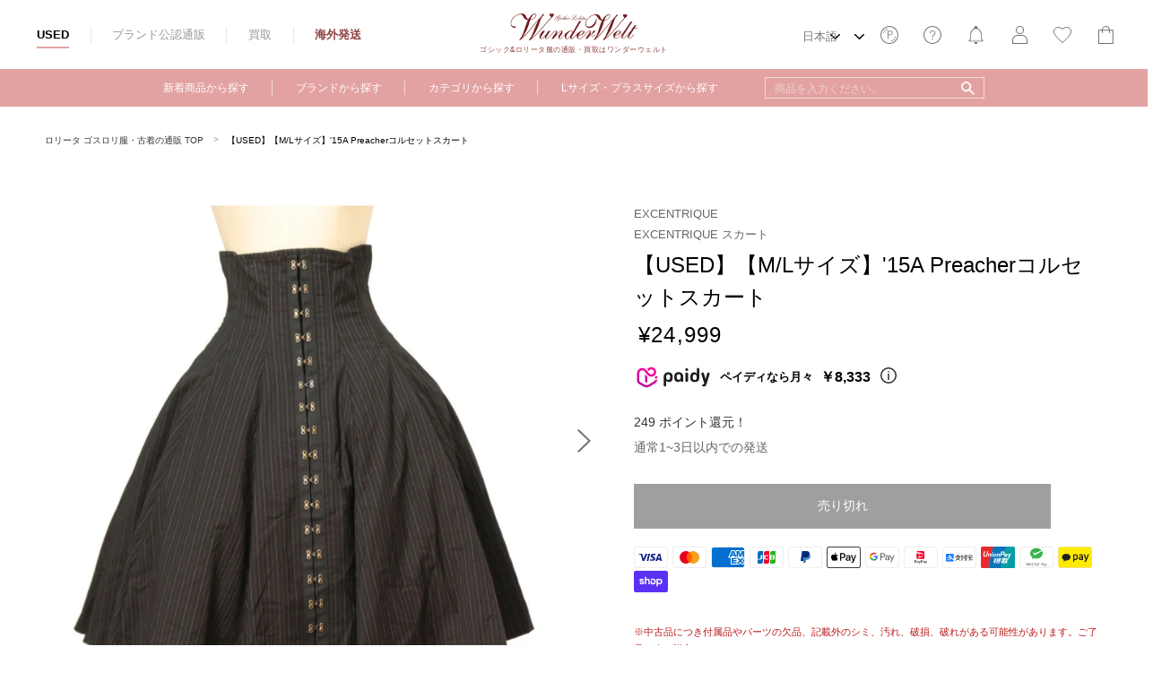

--- FILE ---
content_type: image/svg+xml
request_url: https://www.wunderwelt.jp/cdn/shop/t/4/assets/img-footer--icon--shipping--text.svg?v=123047179826133091081629625329
body_size: -659
content:
<svg xmlns="http://www.w3.org/2000/svg" width="56" height="19"><text transform="translate(28 14)" fill="#777" font-size="14" font-family="Avenir-Book, Avenir"><tspan x="-27.867" y="0">Shipping</tspan></text></svg>

--- FILE ---
content_type: application/javascript; charset=utf-8
request_url: https://searchanise-ef84.kxcdn.com/preload_data.3H0o1e6X5K.js
body_size: 14174
content:
window.Searchanise.preloadedSuggestions=['qutie frash','baby the stars shine bright','atelier boz','moi meme moitie','jesus diamante','angelic pretty','alice auaa','pink house','na h','alice and the pirates','innocent world','atelier pierrot','all item used','ghost night','black peace now','h naoto','victorian maiden','baby the stars shine bright リボンハート','ozz on','moi meme moitie used','angelic pretty アンジェリックプリティ','peace now','jane marple','physical drop','emily temple cute','plus size','mary magdalene','kaneko isao','secret honey','liz lisa','jumper skirt','q pot','moi meme','one one','baby,the stars shine bright','axes femme kawaii','axes femme','melody basket','dreamy girl','emily temple','星箱works 中古','lucienne dream','金子　アリス','juliette et justine','オリジナル パニエ','leur getter','nile perch','スカート　ブラック','lolita dress','gothic lolita','ozz oneste','cl metamorphose','baby the star bright','h.naoto frill','うさくみゃ リュック','pu tumayo','enchantlic enchantilly','hoshibako works','metamorphose jsk','bunny college','triple fortune','baby the stars','miho matsuda','パニエ　白','violet fane','angelic pretty jsk','metamorphose used','royal princess alice','モワメームモワティエ　used','abilletage tights','コルセット スカート','alice and','one piece','shirley temple','amavel アマベル used','pullip mana','ワンピース ブラック','ヴィクトリアン メイデン','ank rouge','to alice','イノセントワールド ワンピース','milk スカート','mana doll','星箱works｜ホシバコワークス used','baby the stars shine bright jsk','ピンクハウス　ワンピース','ジェーンマープル jane marple','and romeo','gothic dress','ワンピース ホワイト','all item','moi-même-moitié モワメームモワティエ','innocent world jsk','ヘッドドレス ブラック','milk cat','ジャンパー コルセット','wonderful world','secret honey disney','ジャンパー セーラー','ジャンパー ドット','ozz croce','シークレットハニー disney','lief リフ','sugary carnival','misty sky','ケープ　コート','miss point','holy lantern','princess chronicles','クラシカル　ワンピース','rosemarie seoir','classy ribbon','black dress','h.naoto blood','ブラウス　白','surface spell','pina sweetcollection','hair accessory','putumayo used','ita bag','sheglit op','milky planet','no.s project','liz lisa｜リズリサ','スカート used','ドット ジャンパースカート','cotton candy','sheglit victorian','black blouse','コルセット　ジャンパースカート','シュガーブーケ baby','nikki tomorrow','セーラー　ジャンパースカート','モワティエ used','hinana queena','メロディ バスケット','black skirt','ouji blouse','コート ブラック','ゴシック ワンピース','umbrella parasol','フィジカルドロップ　used','cut sew','honey cake','アリス アンド ザ パイレーツ','kuma kumya','靴　シューズ','パニエ オリジナル','elpress l','コルセット used','baby the stars shine','メタモルフォーゼ ジャンパースカート','cotton candy shop','ベイビーザスターズシャインブライト　ジャンパースカート','アトリエピエロ　スカート','black cat','head dress','earl grey','na h エヌエープラスエイチ','for men','lace made','rozen kavalier','moi meme motie','アンシャンテリック アンシャンテリー','alice girl','baby the','baby doll','姫袖 ブラウス','エミリー　テンプル','ワンピース ピンク','alchemy gothic','wrist cuffs','marble マーブル','goth lolita','半袖　ブラウス','中国　ブランド','sex pot revenge','metamorphose プラスサイズ','corset tights','メタモルフォーゼ　スカート','ハリー ポッター','ボンネット ブラック','heart e','melty chocolate','cat jsk','milk boy','british bear','エミリーテンプルキュート ワンピース','day dream carnival','miss danger','volume petticoat','ミホマツダ　スカート','リボン クリップ','maria pipi','old school','alice in wonderland','meme moi-meme-moitie','ama stacia','sweet lolita','mana sama','pink dress','mr corset','eat me','alice and the pirates jsk','berry q','バッグ　used','amavel ワンピース','ロリータ ゴスロリ','ブラック　ワンピース','marine kingdom','dolly cat','dear my love','h jelly','cross necklace','angelic pretty op','スローモーションブーケ baby','used スカート','xl サイズ','strawberry loves chocolate','winter coat','マーブル used','プラスサイズ metamorphose','used marble','ブラウス　ブラック','axes kawaii','krad lanrete','forest wardrobe','moi meme moitie bag','エプロン ワンピース','グリーン ワンピース','シェグリット ワンピース','pink op','holmes dogs','cinema doll','クラシカル ジャンパースカート','ジャケット ジャケット','milk ワンピース','h naoto frill','magic princess','waist coat','melody basket メロディバスケット','plus size jsk','melody toys','royal princess','na+h used','ヴィクトリアンメイデン　ワンピ','dream marine','algonquins アルゴンキン','ピンク ワンピース','metamorphose パンツ','heavenly garden','ホワイト ドレス','ヘアアクセサリー　リボン　','all items','na+h スカート','putumayo op','dreaming drop','vallee lys','angelic pretty skirt','ジャンパースカート　ピンク','rose marie','moi meme moitie accessories','baby the stars shine bright op','ozz angelo','ドレス ロング','h.naoto　スカート','vest jacket--category','long skirt','petticoat volume','rose marie seoir','シェグリット　used','alice and the','h naoto blood','happy bag','abilletage noir','axes femme kawaii｜アクシーズファムカワイイ used','black peace','カーディガン　ブラック','ouji blouse--category','pina sweet','chocolate rosette','sheglit ブラウス','design bucker','musee du chocolat','atelier pierrot スカート','angelic pretty ワンピース','used moi meme moitie','excentrique used','パンツ used','moco moco','pink house misako','on sale','chalmiere｜シャルミエール used','moitie used','milk ミルク','ロング　ワンピース','mille fleurs','crystal dream carnival','magical milk cats','dream sky','candy sprinkle','diner doll','perla nell ostrica','jane marple ジェーンマープル','old school lolita','neck tie','black jsk','ヘッドドレス　ホワイト','over the knee socks','pink blouse','bat bag','バッスル スカート','cross pendant','zj story','スカート　ロング','黒 ワンピース','girly sticker','ice cream','alice and pirates','tea party','hei hei','chess chocolate','toy parade','lost tree','華　ロリ','abilletage 袜','セーラー ブラウス','mint neko','alice and the pirates コルセット','和風 中華','サックス　ワンピース','リボン カチューシャ','a maiden devil','victorian letter','アトリエピエロ ワンピース','corset over knee socks side lace-up','best wishes','チャイナ ワンピース','visual kei','moi-même moitié','private square','princess cat','boo!do堂 ブードゥドー','dim light','petit heart','ペチコート　used','rozen maiden','ジャケット　ブラック','sugar bouquet','angelic pretty coat','t shirt','castle mirage','jean paul gaultier','marble スカート','lapin agill','lolita dresses','moi meme moitie pants','傘 アンブレラ','チェック　スカート','baby ジャンパースカート','ブラウス 半袖','ブラウス　黒','white blouse','neon star diner','honey cinnamon','メロディバスケット　used','milky swan','snow white','candy stripper','happy garland','pace of the wind','hangry angry','ベビードール　ジャンパースカート','angelic pretty うさぎちゃん','platform shoes','ピンクハウス ワンピ','milk bag','harry potter','dangerous nude','ll サイズ','lolita shoes','polka dot','sheglit used','ギンガム　ローズ　リボン　ワンピース','moi meme moite','innocent world op','rose garden','メタモルフォーゼ　プラスサイズ','ネックレス　moitié','estryllia enhillia','mana pullip','ゴスロリ　ワンピース','moi meme moitie ring','ジェーンマープル　ワンピース','sweet cream house','qutie frash パンツ','butter cookies','putumayo プトマヨ','angelic pretty blouse','ピンクハウス　スカート','melty cream','angelic pretty chocolate','twinkle journey','スカート　ホワイト','eternal carnival','イノセントワールド　ジャンパースカート','cream cookie','classic lolita','sweet cream','white dress','pink house ワンピース','cherry bomb','dramatic rose','physical drop used','lucky bag','パニエ ロング','pina sweet collection','queen cat','wonder party','emily temple cute skirt','corset skirt','ロリィタ ワンピース','star sea','sheglit noble','marchen ribbon','シューズ　シューズ','metamorphose ゴブラン','ブラック　スカート','naoto frill','tote bag','vintage cameo','sweet devil','fairy tale','captain chris','over knee socks','diamond honey','majoh｜マジョ used','heart bag','toy march','lace frill','lotus ribbon','ブラウス ホワイト','アビエタージュ used','カチューシャ　ネイビー','long dress','princess melody','toy fantasy','fantastic wind','ボルドー スカート','alice pirates','moi-meme-moitié wunderwelt','h.naoto steam','sugar dream dome','tea party shoes','dreamy night cakes','milky cross','blue dress','moi meme moitie necklace','ベビードール　baby','rose princess','マント コート','strawberry parlour','チョーカー　moi-meme-moitie','black peace now for men','タータンチェック baby','baby,the stars','モワティエ　チョーカー','baby the star shine bright','セーラー ワンピース','baby ヘッドドレス','head bow','ハリーポッター スカート','ミルク　ワンピース','sheglit earl grey','アトリエピエロ スリザリン','wrist cuff','angelic pretty カチューシャ','jewel cross','coffin lace','gothic lolita dress','チェック　ワンピース','red dress','moi-même-moitié used','sunny smile laundry','wunderwelt original petticoat','ank rouge アンクルージュ','イエロー　ワンピース','milk cats','sailor moon','an rouge','スカート ブルー','nya nya','atelier pierrot used','ワンピース used','シャーリー テンプル','angelic pretty スカート','sheglit holy','シェグリット コート','pina sweetcollection ピナスウィートコレクション','listen flavor','ribbon berry bunny','アリス　ワンピース','ヘッドドレス　ボルドー','お袖とめ　baby','ブラウス ピンク','dreamy planetarium','dear celine','maria pipi マリアピピ','pumpkin cat','ワンピース　黒','アクセサリー　ネックレス','whip factory','ブルー　ワンピース','skirt pink','classic fairy tales','strawberry whip','angelic pretty neon','sheglit nightmare','little red riding hood','vierge vampur','maid dress','フリル ブラウス','baby the stars shine bright bag','phone case','milk カーディガン','decoration dream','milk skirt','rose cross','wheat house','オーバーニー　moitie','ピンク　ジャンパースカート','レース　ブラウス','shirring princess','アンジェリックプリティ　ブラウス','maison de','lace gloves','傘 日傘','maison de minette','la parfait','jewel cross pendant','coco ami','sheglit sistina','innocent world アリス','ティアード　スカート','ドロワーズ　パニエ','ear cuff','baby コート','いちご ワンピース','lois crayon','m petit','babydoll jsk','mini skirt','leg wear','甘ロリ ワンピース','cecilia cross','rosa bianca','melty ribbon','head piece','pink jsk','metamorphose skirt','marble op','blue rose','amavel ブラウス','used ジャンパースカート','lace up','赤 ワンピース','neb aaran do','ブラウン ジャンパースカート','innocent lサイズ','wish me mell','ベスト　燕尾','misako aoki','cutsew op','リボン　ヘアアクセサリー','karl helmut','h.naoto honey','eye patch','w tie','sex　pot','baroque x moi-même-moitié church & roses','sexy dynamite','cherry berry bunny','ベレー　刺繍','iw innocent world','ボレロ　カーディガン','ストライプ　ブラウス','o z z','tartan check','ショルダー バッグ','mille noirs','レース スカート','little bunny strawberry','stained glass','ma mam','earrings moi-meme-moitie','モワティエ スカート','ice cream parlor','emily temple cute ワンピース','パニエ　ふわふわ','melty ribbon chocolate','シャーリング　ブラウス','海外　ロリータ','sika lolita','baked sweets parade','otome nostalgia','disney alice','peter rabbit','ジャンパースカート　黒','maria de la croix','bat collar','スカート 黒','ミント ワンピース','ミリタリー マント','usakumya pochette','day dream','chocochip cookie','night gown','wa lolita','ピンク スカート','victorian maiden skirt','jewel marine','中国　used','ワンピース ブルー','milky ange','umbrella moi','candy petit heart','eat me ink me','romantic cat','innocent ワンピース','パニエ　黒','meow meow symphony','ozz スカート','セットアップ used','skirt black','an another','ロリータ　ドレス','half bonnet','ブラウス 姫袖','レース 手袋','ネイビー　スカート','night carnival','immortal thorn','purple dress','baby the stars shine bright coat','ghost night bride','半袖 ワンピース','ソックス　angelic','luminous sanctuary','milk ハートバッグ','melty berry princess','スカート ピンク','long sleeve','queen\'s coach','dream star','その他　used','hello kitty','with puji','アマベル　ベスト','パニエ ミニ','crystal dream','moonrise theater','angelic pretty rose','tarot card','dark red rum','atelier-pierrot アトリエピエロ','toy circus','milky way','ベイビーザスターズシャインブライト　ワンピース','青木美沙子　コラボ','juliette et','shoulder cape','モワティエ　中古','princess sleeve','jane marple ワンピース','wonder cookie','パープル　ワンピース','arm cover','super dollfie','ボレロ レース','jsk used','ホワイト ワンピース','moi même moitie dress','classical doll','カーディガン　ブラウン','sheglit adelheid','lyrical bunny','white skirt','angelic pretty ブラウス','holy night story','wonder toy','disney secret honey','baby ブラウス','oz on','ワンピース 長袖','angelic pretty cat','wrapping cherry','ラベンダー　ワンピース','白 ワンピース','アンジェリックプリティ ジャンパースカート','lily of the valley','melty sky','ピンクハウス ブラウス','brick house','summer fairy','queen trump','iron gate op','enchantlic chantilly','alice and the pirates ベスト','ジャンパースカート ブラック','milk バッグ','atelier-pierrot gothic','rose tea garden','sexy dynamite london','アビエタージュ タイツ','cc cat','lace cuffs','metamorphose op','ワンピース ロング','mini dress','marble used','moi-même-moitié　ブラウス','fancy noel','angelic pretty ジャンパースカート','sheglit ワンピース','mana same','シャルミエール　ワンピース','wunderwelt shop','エイチナオト frill','pays des fées','holy theater','d i a','marble ブラウス','key chain','atelier ruby','merry bunny','gothic jsk','軍服 ゴシック','アビエタージュ　コルセット','black size','victorian maiden ワンピース','moi meme moitie socks','royal chocolate','victorian blouse','nude sox','at p','sweet cream princess','dear my','necklace moi meme moitie','amavel スカート','noble collection','sa ku ra','brown dress','innocent world ブラウス','ジャボタイ　ブラウス','prière d’espoir','dream cat','ragdoll of midsummer','kazuko ogawa','baby ワンピース','little dipper','baby room','ブラウス 長袖','angelic pretty　ヘッドドレス','antique chocolaterie','under skirt','atelier beatrice','jelly candy toys','h naoto bag','happy garden','ピンクハウス　バッグ','ワンピース　レッド','galaxy cocktail','real leather','little rose planet','innocent world innocent world','ita bag--category','baby the stars shine bright blouse','swan lake','sugar dream','axes femme kawaii　ワンピース','black coat','トップス　ブラック','memories garden','cross arch','red riding','haunted doll','ハイウエスト　スカート','vampire requiem','ペチ スカート','magical etoile','retro cherry','dream fantasy','pink skirt','pink coat','top hat','ap lolita','ロココブーケ　ワンピース','ブーケ　baby','dream bear','neck corset abilletage','over knee','ロングスカート　ll','aquarium carnival','bramble rose','チュール　スカート','オーバーニー　used','black op','ハート バッグ','cross rose','anges et demons','baby the shine bright','metamorphose ワンピース','jewelry snow','star rose','baroque x moi-meme-moitie','コート ホワイト','sheglit 衬衫','royal crown berry','elegant gothic aristocrat','和柄 ワンピース','リリアンヌ姉妹 ワンピース','victoria maiden','baby the stars the shine bright','metamorphose メタモルフォーゼ','be my valentine','rose croix','rose cage','baby the stars shine bright ワンピース','rose museum','baby the stars shine bright ブラウス','リズリサ　ジャケット','melty berry','ワンピース　半袖','milk コート','victorian hat','アクシーズファム　ワンピース','petit patisserie','marble blouse','baby the stars shine bright skirt','used ワンピース','french cafe','カーディガン ホワイト','モワティエ　オーバーニー','ネイビー　ワンピース','黒　スカート','metamorphose magical stone','中古 ワンピース','vampire nocturne','nun op','pureone corset work','rose romeo','スチームパンク スカート','アマスタシア ワンピース','ロリータ　ワンピース','pas de b','lizlisa used','may lily','袖　留','milky berry','black top','hair clip','長袖　ワンピース','r series','milk dress','secret garden','morun x muuna stoik','ピンク　ブラウス','ファー　コート','ヘッドドレス ピンク','twinkle sky','pink house misako erinko','antoinette decoration','cherry stamp','ジェーンマープル スカート','angelic pretty celestial','ヴィクトリアンメイデン　スカート','angelic pretty cardigan','l size','ozz conte','strawberry doll','a bank where the wild thyme blows?utm_source','lovely bathroom','magic of utopia','wonder queen','baby スカート','ozz カーデ','victorian バッスルワンピース','classical puppets','morning prayer','シークレットハニー　ディズニー','bag moi-meme-moitie','memorial library','sweet lacy','stitches of minerva','summer sale','ブラウス 生成','ベイビーザスターズシャインブライト　ブラウス','shoes ll','magical stone','angelic pretty strawberry','moi meme moitie sale','metamorphose gothic','angelic pretty cutsew','angelic pretty used','dolly ribbon','teddy bear','カチューシャ　ブラック','ストロベリー ワンピース','red riding hood','jacquard skirt','little witch','angelic pretty shoes','アマベル　ワンピース','innocent world カチューシャ','shadow dream carnival','dark star island','moi meme moitie cardigan','別珍　スカート','iron gate','umbrella moi-meme-moitie','ミニスカート フリル','make up','moi-meme-moitie ワンピース','cut and sew','cream soda mermaid','trick or treat','dolls party','インゲボルグ　ワンピース','　atelier boz','goth dress','little house','cape coat','wonder gallery','black and white','angelic pretty bag','モワティエ　ブラウス','新品　ワンピース','toy doll box','plus plus size','キューピー　ピンクハウス','コルセット　ベスト','sugar hearts','metamorphose ジャンパースカート','baby the stars shine bright　ジャンパースカート','dress moi meme moitie','アトリエピエロ　ブラウス','button up','ショート　コート','白 ジャンパースカート','metamorphose cl','trump alice','fairy wish','little red','ブラウス 赤','ozz on croce','dolly dot','knee socks','コート　ピンク','magical moon light','オッズオン ワンピース','黒 ブラウス','ブローチ　used','metamorphose coat','neon star dinerヘアバンド','グリーン ジャンパースカート','hug me','ワンピース　赤','ワンピース グリーン','シェグリット　ブラウス','パニエ　45cm','innocent world skirt','bustle skirt','fancy candy','プトマヨ　スカート','ゴシック　ロリータ','シフォン ブラウス','rose crown','milk　ブラウス','angelic pretty 小鹿','alice and the pirate','marble skirt','sheglit sk','ゴシック セットアップ','angelic pretty bunny','fantastic carnival','angelic pretty chess chocolate','ミルク　スカート','angel pretty','bat ring','short sleeve blouse','space toys','red blouse','special set','ルルゲッタ　ワンピ','the stars shine bright','tea cup','ワンピース　白','ハット moi-meme-moitie','tea time','coquelicot dress','メンズ　パンツ','memorial tea museum','diamond circus','gothic holic','set jacket','miho matsuda スカート','angelic pretty サロペット','sheglit スカート','fantasy theater','saint fille','メタモルフォーゼ ワンピース','h.naoto disney','hair bow','starry night','ピンク ヘッドドレス','ブラウス ブラウン','カットソー 半袖','souffle song','q-pot アイス','dolls collection','melty whip','baby the stars shine bright alice','lolita skirt','エクサントリーク　コート','ティアード　ワンピース','lサイズ　ワンピース','candy fun fair','milky rail train','moi-meme-moitie スカート','abilletage used','メタモルフォーゼ ブラウス','プリーツ　スカート','milk ベリー','h anarchy','herhum ハーハム','silent moon','kiss me cat','my dear friends','mademoiselle pearl','生成 ブラウス','cat skirt','powder rose','queens coach','if was nine','moi meme moi','ドール ワンピース','used sheglit','オッズオン　パンツ','acrylic figure','星箱works 水銀燈','metamorphose ブラウス','short pants','cute q','sheglit gabriella','moi meme moitie jsk','lace choker','chalmiere　ワンピース','excentrique エクサントリーク','moi meme moitie blouse','cornet cornet','dreamy jewel','magical artefact','pomme rouge','lace headdress','ボルドー ワンピース','marie antoinette','lacy lace','ストライプ ワンピース','fur coat','lovely snow fantasy','wunderweltセレクト商品 wunderwelt picks','ingeborg インゲボルグ','berry garden','cross jsk','tank top','ecailles de lune','pui pui','ブラウス ボルドー','rose lace','ローズ　ワンピース','baby the stars shine bright　スカート','rose cross jsk','abilletage コルセット','queen bunny','fleur cat','cross jewel','moitie bag','リボン ヘッドドレス','axe femme','sugar fairy cake','ミホマツダ ブラウス','melty whip chocolate','baby the star','赤　スカート','baby カチューシャ','sweet heart check','royal unicorn','milk ジャンパースカート','bat collar blouse','lolita jsk','alice and the pirates op','rabbit letter','pink house　スカート','cats and cherry cake','スカート 青','lacemade 大きいサイズ','レースグローブ ショート丈','シャツ　ワンピース','クラシカル　ワンピース　半袖','angelic pretty タータン','cheerful lemon','honey bear','ブラウス　サックス','sheglit コート','ストライプ スカート','moi meme moitie men','タイツ　白','magic amulet','alice and the pirates ブラウス','sheglit florence','モワティエ　ヘッドドレス','ブラウン スカート','under the rose','メロディバスケット コート','qu tie','honey honey','halloween treats','fluffy cherry','mana special','sunny day brunch','baby ponytail','fancy box','moi meme moitie iron gate','white jsk','mary magdalene op','スカート グリーン','十字架　ネックレス','angelic pretty pretty','one pie','dreamy little farm','sheglit beatrix','baked sweets','alic and the pirates','a maiden','made in japan','nile perch cardigan','celestial カットワンピース','michiko cat','horror garden','angelic pretty toy','rose lace cross','中国ブランド ワンピース','aライン　ワンピース','moi m moi-meme-moitie','moi moitie','for male','indie brand','ボンネット　イノセントワールド','m by','グリーン スカート','スカート　ブラウン','op dress','fantasic dolly','ロング パニエ','モワティエ　傘','long op','hiroko tokumine','victorian maiden 中古','dream doll','アリスアンドザパイレーツ　スカート','majoh corset','bat handbag','moi-même-moitié 十字架','ブラウス　ネイビー','blouse angelic pretty','グレー ブラウス','cross jewel pendant','フリル スカート','ホワイト カーディガン','teufel von hameln','ロング スカート','ヘッドドレス　赤','ジャンスカ ピンク','fruity lemon','ista mori','twinkle carnival','lilith house','mayla classic','red maria','little nurse','コルセットスカート　新品','プラスサイズ　ブラウス','sugar cake','fancy paper dolls','moi meme moitie cross','ブラウス　モワティエ','wunderwelt original','apron dress','sailor marine kitten','赤　チェック','candy bottle','black peace now スカート','ペチスカート　used','size l','coffin bag','sweetie violet','ローランド boz','中華 ワンピース','angelic pretty sugar','milk　トップス','putumayo 鍵','baby the stars shine bright ヘッドドレス','neo ludwig','lace up doll','angeli pretty','daydream bed','lace bonnet','atelier-pierrot アトリエピエロ スカート used','boo do','holy night','moi m','na+h ワンピース','pink house used','bag charm','romantic dream rose','franche lippee','cherry berry','corset belt','angelic pretty dreamy','long vest','princess doll','innocent world スカート','サスペンダー　スカート','ワンピース s','innocent world ローズ','アマベル スカート','サックス スカート','リング angelic','袖　とめ','purple and black','ボンネット　ピンク','angelic pretty dream marine','ブラウス　ジャボ','wonder card','holy doll','la luice','wonder story','shirt moi meme','angel wing','marble　ワンピース','アトリエボズ　ワンピース','キューポット　ミッキー','sunny smile','clockwork tea party','シャーリング jsk','シャーリーテンプル 150-160cm','violin sonata?utm_source','milky the','angelic pretty princess','sweet berry prince','トリプルフォーチュン　ワンピース','decay gauze skirt','オレンジ ワンピース','heavenly cross','スカート　白','angelic pretty サックス','カチューシャ　baby','katie lydie コート','metamorphose セーラー','ピンクハウス　カーディガン','alice hat','wonderland garden','baby ブーケ','del fiore','used moi meme','ブラックピースナウ　コート','angelic pretty ミント','angelic pretty 靴','merry making','spring sale','水色　ジャンパースカート','star night','castle too','jsk metamorphose','long coat','star dress','mini corset','qutie frash コルセット','dreamy luna','ゴシック スカート','na＋h コルセット','lovely cherry march','moi meme moi tie','royal crown cat','ジャボ ブラウス','ブラウス　l','snowdrop to saint maria','moi meme used','marble タイ','milk top','jesus diamante shoes','blue skirt','メイド　カチューシャ','short jacket','pureone corset works','hangry & angry','アトリエ　ボズ','angelic pretty コート','amavel cosmic','西洋人形魔法　ワンピース','アームカバー 姫袖','アクセサリー　used','zz on','ベルト　コルセット','atelier pierrot 鞋','overknee socks','sheglit earl','nun collar','long jsk','coat angelic pretty','ナース　ワンピース','a line','love heart','海外 used','my favorite room','milkboy シャツ','ミニ ワンピース','バッスルスカート　ロング','dreamy parfait','happy bell','moi meme moitie shirt','luer getter','visible milky way','shirly temple','angelic pretty one piece','cross op','corset over knee socks','corset dress','ネバアランド used','mellfy memory','eat me イートミー used','the baby','alice in gosick land','h.naoto jelly','レース ソックス','metamorphose blouse','moon op','a gaze into the abyss','emily temple cute jsk','baby the stars shine bright　コート','secret scent','lovely toybox','cross accessory chain','ドレス　used','ギンガムチェック milk','ブライト　ジャンパースカート　','ワンピース　ネイビー','wizard of oz','ルルゲッタ　コート','strawberry picnic','vintage toys','le miroir','ヘッドドレス ネイビー','moon night theater','cotton blouse','sheglit restraint','cartoromancy アートブック','cream cookie collection','キャミソール　黒','little bear\'s cafe','angelic pretty バッグ','コルセット　ブラック','metamorphose ケープ','モワティエ　men','cat ear','shoes l','shine bright','ozz oz','milk スワン','h.naoto skirt','pullip mana〜elegant','セラフィム　ワンピース','strawberry chocolate','pink lolita','alice and the pirates skirt','イエロー　ブラウス','land of empire','gothic noir princess','sheglit edelweiss','ブルー　スカート','side flare pants','an he','felinae cookie','happy park carnival','milk shake','milk chan','queen chocolate','クロス　ネックレス','milk ネックレス','star fantasy','light blue','happy easter','my melody','ヘッドドレス　白','tricky nightmare factory','chérie cerise','姫袖 ボレロ','フィッシュテール　スカート','baby the star shine bright jsk','strawberry garden','metamorphose スカート','sheglit corset','rebecca leopard','large size','angelic pretty dress','marble dress','comic toys','dark night guardian','lace skirt','girly room','massaging capsule','dreamy baby','candy shop','ribbon tie','ブラウン　ブラウス','charlotte\'s bear','le flacon','帽子　used','la pâtisserie～mon péché mignon','星箱　ジャージ','rank s','ozz コルセット','パニエ　新品','モワティエ　ネックレス','british crown','エミリーテンプルキュート　靴','sweet girl room','moi meme moitie hat','swim wear','belle epoque rose','和風　スカート','ブラック ブラウス','angelic pretty シューズ','pace of the wind セットアップジャケット','welcome to the sweets hexenhaus','temple cute','miracle candy','sweet jewelry princess','dark fairy tales','atelier pierrot blouse','one piece xl','atelier creme brulee','ナポレオン　ジャケット','blouse black','devil cat','melty moon','romantic alphabet','salon de','best wish','くみゃちゃんのsweet ice cream','vampire lament','moitie skirt','holy lacy doll','accessory wunderwelt','マリン ワンピース','maxi skirt','ピアス q-pot','star bag','wool knit','モワティエ　コート','cheerful lemon 柄ジャンパースカート','ワンピース クラシカル','victorian maiden used','ジャンパースカート レッド','モワティエ ワンピース','スカート チェック','lace blouse','drink me','antique doll','frill short corset','グリーン　ブラウス','nameless poem','black peace now ジャケット','milk ハート','シューズ　黒','shoes moi-meme-moitie','baby sk','ジレ used','sheglit シェグリット','ロイヤルプリンセスアリス　ワンピース','ショートパンツ used','blouse wunderwelt','berry ちゃん','ゴブラン　スカート','baby bag','華　ロリィタ','it’s bag','true rose story','dreamy ベビールーム','happy balloon','ブラウス フリル','moi-meme-moitie ジャンパースカート','blooming rose','cream soda','angelic pretty holy lantern','star night theater','chocolate addiction','royal kingdom','ネクタイ ブラウス','fluffy puff bunny','スカート　グレー','country of','アトリエボズ　スカート','ozz　used','old baby','flower garden','ヘッドドレス　レッド','moi moi','angelic pretty　ピンク','ジャンパースカート　コルセット','wunder garden','space lollipop','ワンピース　サックス','q pot ネックレス','レース カットソー','コート　黒','クラシカル スカート','イチゴ　柄','petit rose','nightmare sheglit','ホワイト ジャンパースカート','kuroobi パニエ','ghost cake','blood supply','liz lisa coat','アンクルージュ スカート','black jacket','pearl bouquet','ホワイト スカート','haunted doll dress','ジャンスカ　青','high waist','corgi corgi','mysterious voyager','チャイナ　ブラウス','rank a','セット　ワンピース','abilletage スカート','toy box','oz cats','long jacket','atelier pierrot バッスルコルセット','pink top','high waist skirt','dark box','girly apples','bow tie','ex libris','sweet dress','rose garden刺繍ジャンパースカート','gift card','trench coat','alice aua','ビスケット バッグ','ヘア　クリップ','moi meme moitiè op','long ears and sharp ears studio','パール　ネックレス','l サイズ','alice and the pirates blouse','h.naoto bag','ワンピース　l','pink lolita dress','corset op','metamorphose 【プラスサイズ】','moi meme moitié rings','白　スカート','yellow dress','milk coat','手袋 レース','ブラウス　used','op angelic pretty','カーディガン　ピンク','ヘッド　アクセサリー','ベリー ワンピース','花柄 ワンピース','ヘッドドレス　黒','alice doll','ベロア ワンピース','atelier boz jacket','na+h coat','bpn jacket','baby 別珍','baby the shine bright jsk','ビスチェ　コルセット','moi-meme-moitie オーバーニー','merry sweet','cross dress','水色　ワンピース','mana～elegant gothic lolita～rose cross jsk','an p','baby the stars shine bright カチューシャ','ruffle skirt','la poésie de camélia','ヘアアクセサリー　ハット','wonder memories','ピンクハウス　コート','marie op','トップス　半袖','スカート ボルドー','metamorphose ヘッドドレス','スカート　ブラック　atelier boz','dress room','whip collection','『royal crown』ノースリーブワンピース','ブルー　ブラウス','veronica elisse','shirring jsk','show by rock','dreaming of little lover','steam invitation','ネック　コルセット','candy pop','gothic skirt','ブラウス　ブルー','スカート ネイビー','sailor dress','victorian dress','antique rose','ベロア　ジャケット','甘ロリ ジャンパースカート','maison de petite ruban','blouse men\'s','she glit','jabot blouse','モワティエ　コーム','himitsu by syrup','angelic pretty sk','innocent world lサイズ','リボン ブラウス','メンズ　ブラウス','tiny garden','psyche manie','キューポット used','chained berry memoir','lady rose','angelic pretty hair accessory','chocolate chess','アナと雪の女王　シークレットハニー','hell cat','angelic pretty heart','moi meme moitie gloves','moitie op','ブラウン ワンピース','quiet toys room','ホイップベリー　milk','victorian sheglit','ワンピース ボルドー','dress black','moi-même-moitié tie','baby the stars shine bright ピンク','ブーツ　l','ミルフィーユ baby','angelic pretty misty sky','moon river','ロングスカート　ブラック','燭台　moi-meme-moitie','puff sleeve','phantom gate','追憶の姫君 ドレス','sweet jam','cutsew angelic pretty','shirring blouse','moonlight castle','pierrot used','milk cardigan','cross skirt','pink up','over skirt','white corset','スカート 赤','jsk ピンク','black corset','angelic pretty dream','ブラウス　baby','baby blouse','lace cuff','sweet heart','neck corset','ワンピース　パープル','fairy tales','apron jsk','ジャンパースカート　セーラー','devil\'s castle','vintage fruit','star star','bichon cirque','ミホマツダ ベスト','pure one corset works','コルセット　ベルト','lace mask','black now','jamie ank','atelier-pierrot アトリエピエロ コルセット used','うさみみ　baby','【used】queen bunnyベビードールワンピース','super lovers','marble long with','angelic pretty british bear','pink house skirt','charming frill','juliette justine','baby the stars shine bright used','angelic pretty cherry','berry mori','ブラックピースナウ　ブラウス','スタンドカラー ブラウス','creamy cherry','sweet cherry margaret','baby イエロー','decay gauze','emily temple 160','生成り ブラウス','モワティエ　トート','moitie ドロワーズ','mademoiselle de paris','innocent world used','alice and the pirates bag','black lolita dresses','lolita blouse','シェグリット スカート','メタモルフォーゼ ヘッドドレス','mon chouchou hermitage','miho matsuda ブラウス','angelic pretty いちご','classic tea house','coquettish tiara','ozz on angelo','red black','moi meme moitie doll','a bank where the wild thyme','ブラウス angelic pretty','little bear','ピンクハウス　ワンピ―ス','strawberry dress','fan lacing','sweetie ribbon','バッグ　黒','イノセントワールド　カーディガン','moi meme moitie set','コウモリ ブラウス','リボン ブローチ','星箱works 小鳥','moi-meme-moitie イヤリング','シュガーブーケ bag','アンシャンテリック used','angelic pretty little house','butterfly museum','カントリーラビット　ワンピース','my dear','one piece l','name of guardian','すずらんレースワンピース of','lyrical bunny parlor','khronos utopia','アンジェリックプリティ　スカート','magical class','my little red riding hood','アクセサリー　ブルー','angel\'s heart','stars shine bright','striped blouse','pink house ピンクハウス','marble lサイズ','cute sew','royal gate','pop diner','baby シューズ','toys museum','pumpkin pants','love nikki','horror candy shop','タータンチェック　ジャンパースカート','beauty and the beast','etude ballet bag','シュガーブーケ　ワンピース','oriental queen','ichigo miko','red jsk','gate jsk','baby babydoll','aurora and ariel','poppy × q-pot','angelic pretty リング','moitie necklace','the moon project','blouse men','パニエ ブラック','versailles rose bouquet','bustle corset dress','和風 ブラウス','dress set','baby stars','リボン タイ','アトリエピエロ　コート','jsk black','オッズオン　スカート','coffin ring','pretty days','boz ローランド','steam punk','wonder fortune','jsk baby','holiday collection','candy carol','innocent world m','baby the stars shine bright kumya','leg cover','mariée de kumya','モワティエ 別珍','icing dancing cake','jane marple スカート','mini corset skirt','パンプス　s','コフィン　バッグ','rose emblem','rusanjin room','カネコイサオ　ワンピース','h.naoto gothic','トップス ホワイト','milk jumper skirt','アトリエピエロ　ハリー','l\'échelle de l\'ange','red skirt','ヨーク ワンピース','marble ジャケット','meow meow','ベージュ　ドレス','bon bon','bat cloak','moi meme moitie coat','amavel コート','skirt set','velvet jumper-skirt--category','short sleeve','モワティエ　リング','poison de l\'amour','black peace now blouse','pastel parade','小夜啼鳥 工字褶长裙','alice and the pirates alice','lace collar','merry making party','church and roses','ピンクハウス　ブルゾン','white blouse--category','lace garden','ジャガード ワンピース','alice and the pirates　ジャンパースカート','エクサントリーク　スカート','ピンクハウス　タブリエ','モワティエ　マスク','head band','tartan jsk','belle harmonie','モワティエ　新品','pink bag','dress lolita','ring moi-meme-moitie','dessert berry','ジャンパースカート　ブルー','lily lace','lovely sweet room','pink cardigan','classic party','musee du','ワンピース　ゴシック','lace socks','sheglit skirt','punk style','princess blouse','fairy princess','axe femme kawaii','meme moitie','riddle sheep','ジャボ used','ワンピース　チェック','morun×muuna stoik','clip on','queen bee','riding hood','ベスト　used','ozz on オッズオン コルセット used','エミリーテンプルキュート カチューシャ','アンブレラ baby','juicy basket','ジャンパースカート　セット','scent of rapunzel','moitie blouse','milk チェリー','ll size','flying love from juliet','moitie mask','バレッタ　milk','cat angelic pretty','i lolita','jacket used','alice skirt','another story of salome','dreaming heart lemon','favorite ribbon','スカート　lサイズ','strawberry jsk','alice and the pirates ワンピース','dans le salon','alice and the pirates used','antique crown','sorceress and nightingale','マキシ　ワンピース','dark night','atelier pierrot bag','happy ending story','和ロリ 羽織','パフスリーブ　ワンピース','moi meme moiti','ワンピース　フリル','baby op','innocent world blouse','sanctuary vampiress dress','リボンタイ　moitie','ボトムス ゴシック','白　ブラウス','2way bag','ジャンパースカート　ドット','rococo ワンピース','新品 スカート','angelic pretty milkshake','baby,the stars shine bright スカート','toy harmony','moi-même-moitié op','vampire rose','toy drops','パープル　ブラウス','marble アリス','アルセラピィ　財布','コルセット ピンク','モワティエ ボンネット','atelier pierrot skirt','スカラップ　スカート','ピンク　jsk','magical cosmic cosmetic','st mary holy card','go round','military-style coat','luna planetarium','jesus diamant','sheglit コルセット','lady victorian rose jewelry〜想いは薔薇の花びらの上に〜','ベイビーザスターズシャインブライト スカート','milkboy used','milk bunny','doris night','sサイズ ブラウス','sugar cross','memorial tea','アトリエピエロ コルセット','milk heart','fairy tale herbarium','pretty rock baby','elements h','angelic pretty skirt--category','alice in','ブラウス lサイズ','girly leopard','all item used blouse','ワンピース sサイズ','ハーフボンネット ブラック','dearmyloveemily ディアマイラブエミリー used','used sale','precious rose','glass of','moi-meme-moitie 中古','q pot used','サスペンダー パンツ','white op','3999 jpy sale','cat tea party','dream carnival','marble ll','大人　アリス　innocent world','gothic op','アトリエピエロ　シャーロット','candy ornament','garter belt','rose jsk','sheglit クラシカル','mon chouchou','little bunny','ソックス baby','rose socks','abilletage corset','loyal rosette','モワティエ　ピアス','brilliant princess','crystal palace','カーディガン レッド','sheglit sacred','angelic pretty magic princess','cirque du l\'etoile','honey picnic','decoration ice cream','ジャンパースカート　サックス','present ribbon','victorian maide','angelic pretty melty','petit bouquet','パニエ　ワイヤー','baby coat','happy lucky bag','post card','half pants','sleeping garden','ブラウス グリーン','used モワメームモワティ','flower basket','moco moco bunnys','silent mars','happy sewing time','a mon avis','night in the','イノセントワールド　コート','moi-même-moitié カーディガン','summer happy bag','cat go round','innocent world ボンネット','rose tea','cat jumper skirt','emily temple cute コート','holy rosary','ボウタイ ブラウス','dream cat go','used alice and the pirates','straw hat','オーバースカート グリーン','ブラウス スタンドカラー','ブラウス　生成り　','moi meme moitie tie','winter sale','カネコイサオ　バッグ','metamorphose ボレロ','moitie cross','hn nois','ベルベット スカート','ブラック jsk','ribbon heart bag','putu mayo','ヘッドドレス　baby','ヘッドドレス moi meme moitie','neon star diner op','honey salon','アマスタシア used','axes femme スカート','angelic pretty pink','ジャンパースカート ブラウン','op sleeve','bouquet cross','shimotsuki sakuya','ozz on skirt','carina e arlequin','sweet nightmare','melty royal chocolate','temple カーディガン','misty night royal game','funny fairy','mystical sea','magical milk','victorian ショートブーツ','piano skirt','ribbon ribbon','gathered chiffon','lazy afternoon','milky pony carnival','angelic pretty カットソー','スカート ピンクハウス','モワティエ　ドロワーズ','ピンク baby','prom dress','me meme moitie','to alice 羽','romance doll','used jsk','milk tee','look book','velvet skirt','angelic pretty berry','インナー　スカート','elegant gothic lolita','くみゃちゃんのsweet heart check','princess chronicles/lサイズ','緑 ワンピース'];

--- FILE ---
content_type: text/javascript; charset=utf-8
request_url: https://www.wunderwelt.jp/products/w-80413.js
body_size: 759
content:
{"id":7383710105760,"title":"【USED】【M\/Lサイズ】'15A Preacherコルセットスカート","handle":"w-80413","description":"","published_at":"2024-08-01T06:35:07+09:00","created_at":"2022-05-20T13:39:27+09:00","vendor":"EXCENTRIQUE","type":"中古","tags":["excentrique--vendor","judgeme_excluded","skirt--category","スカート","ブラック","ボトムス"],"price":2499900,"price_min":2499900,"price_max":2499900,"available":false,"price_varies":false,"compare_at_price":null,"compare_at_price_min":0,"compare_at_price_max":0,"compare_at_price_varies":false,"variants":[{"id":42105271091360,"title":"Default Title","option1":"Default Title","option2":null,"option3":null,"sku":"w-80413","requires_shipping":true,"taxable":true,"featured_image":null,"available":false,"name":"【USED】【M\/Lサイズ】'15A Preacherコルセットスカート","public_title":null,"options":["Default Title"],"price":2499900,"weight":0,"compare_at_price":null,"inventory_management":"shopify","barcode":"","requires_selling_plan":false,"selling_plan_allocations":[]}],"images":["\/\/cdn.shopify.com\/s\/files\/1\/0555\/3019\/3056\/products\/w-80413-00.jpg?v=1653021589","\/\/cdn.shopify.com\/s\/files\/1\/0555\/3019\/3056\/products\/w-80413-01.jpg?v=1653021589","\/\/cdn.shopify.com\/s\/files\/1\/0555\/3019\/3056\/products\/w-80413-02.jpg?v=1653021589","\/\/cdn.shopify.com\/s\/files\/1\/0555\/3019\/3056\/products\/w-80413-03.jpg?v=1653021589","\/\/cdn.shopify.com\/s\/files\/1\/0555\/3019\/3056\/products\/w-80413-04.jpg?v=1653021589","\/\/cdn.shopify.com\/s\/files\/1\/0555\/3019\/3056\/products\/w-80413-05.jpg?v=1653021589"],"featured_image":"\/\/cdn.shopify.com\/s\/files\/1\/0555\/3019\/3056\/products\/w-80413-00.jpg?v=1653021589","options":[{"name":"Title","position":1,"values":["Default Title"]}],"url":"\/products\/w-80413","media":[{"alt":null,"id":24708369416352,"position":1,"preview_image":{"aspect_ratio":1.0,"height":700,"width":700,"src":"https:\/\/cdn.shopify.com\/s\/files\/1\/0555\/3019\/3056\/products\/w-80413-00.jpg?v=1653021589"},"aspect_ratio":1.0,"height":700,"media_type":"image","src":"https:\/\/cdn.shopify.com\/s\/files\/1\/0555\/3019\/3056\/products\/w-80413-00.jpg?v=1653021589","width":700},{"alt":null,"id":24708369449120,"position":2,"preview_image":{"aspect_ratio":1.0,"height":700,"width":700,"src":"https:\/\/cdn.shopify.com\/s\/files\/1\/0555\/3019\/3056\/products\/w-80413-01.jpg?v=1653021589"},"aspect_ratio":1.0,"height":700,"media_type":"image","src":"https:\/\/cdn.shopify.com\/s\/files\/1\/0555\/3019\/3056\/products\/w-80413-01.jpg?v=1653021589","width":700},{"alt":null,"id":24708369481888,"position":3,"preview_image":{"aspect_ratio":1.0,"height":700,"width":700,"src":"https:\/\/cdn.shopify.com\/s\/files\/1\/0555\/3019\/3056\/products\/w-80413-02.jpg?v=1653021589"},"aspect_ratio":1.0,"height":700,"media_type":"image","src":"https:\/\/cdn.shopify.com\/s\/files\/1\/0555\/3019\/3056\/products\/w-80413-02.jpg?v=1653021589","width":700},{"alt":null,"id":24708369514656,"position":4,"preview_image":{"aspect_ratio":1.0,"height":700,"width":700,"src":"https:\/\/cdn.shopify.com\/s\/files\/1\/0555\/3019\/3056\/products\/w-80413-03.jpg?v=1653021589"},"aspect_ratio":1.0,"height":700,"media_type":"image","src":"https:\/\/cdn.shopify.com\/s\/files\/1\/0555\/3019\/3056\/products\/w-80413-03.jpg?v=1653021589","width":700},{"alt":null,"id":24708369547424,"position":5,"preview_image":{"aspect_ratio":1.0,"height":700,"width":700,"src":"https:\/\/cdn.shopify.com\/s\/files\/1\/0555\/3019\/3056\/products\/w-80413-04.jpg?v=1653021589"},"aspect_ratio":1.0,"height":700,"media_type":"image","src":"https:\/\/cdn.shopify.com\/s\/files\/1\/0555\/3019\/3056\/products\/w-80413-04.jpg?v=1653021589","width":700},{"alt":null,"id":24708369580192,"position":6,"preview_image":{"aspect_ratio":1.0,"height":700,"width":700,"src":"https:\/\/cdn.shopify.com\/s\/files\/1\/0555\/3019\/3056\/products\/w-80413-05.jpg?v=1653021589"},"aspect_ratio":1.0,"height":700,"media_type":"image","src":"https:\/\/cdn.shopify.com\/s\/files\/1\/0555\/3019\/3056\/products\/w-80413-05.jpg?v=1653021589","width":700}],"requires_selling_plan":false,"selling_plan_groups":[]}